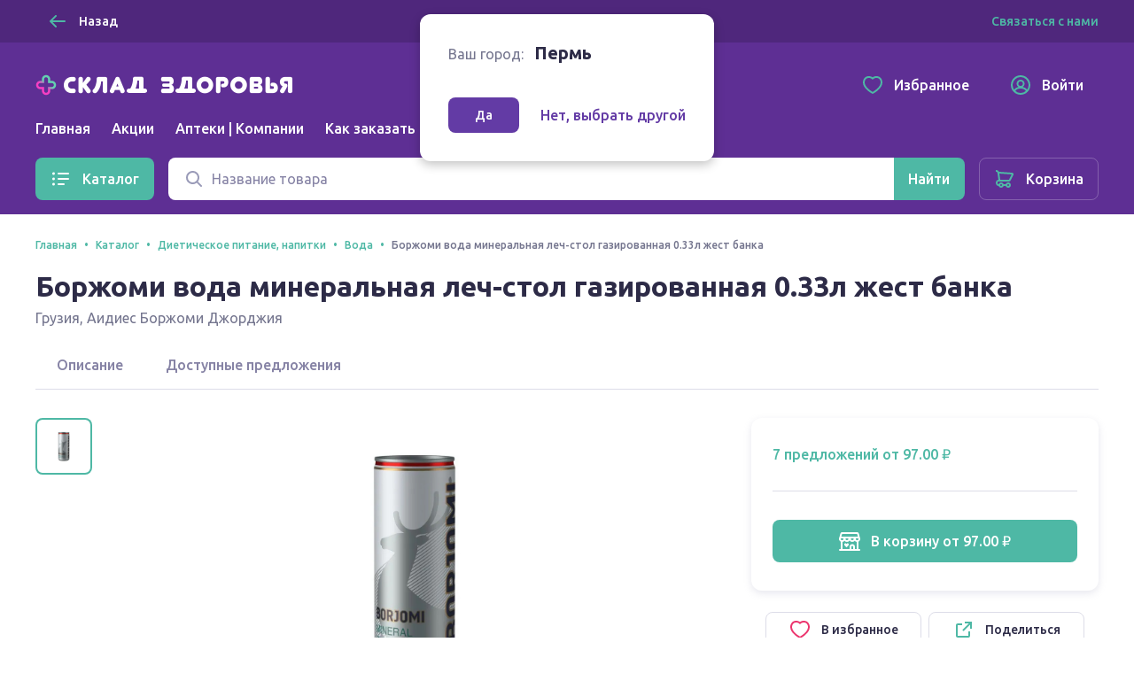

--- FILE ---
content_type: application/javascript; charset=UTF-8
request_url: https://sklad-zdorovo.ru/_nuxt/js/ed796bb2d18245284811.js
body_size: 2796
content:
!function(e){function c(data){for(var c,f,t=data[0],o=data[1],l=data[2],i=0,h=[];i<t.length;i++)f=t[i],Object.prototype.hasOwnProperty.call(r,f)&&r[f]&&h.push(r[f][0]),r[f]=0;for(c in o)Object.prototype.hasOwnProperty.call(o,c)&&(e[c]=o[c]);for(m&&m(data);h.length;)h.shift()();return n.push.apply(n,l||[]),d()}function d(){for(var e,i=0;i<n.length;i++){for(var c=n[i],d=!0,f=1;f<c.length;f++){var t=c[f];0!==r[t]&&(d=!1)}d&&(n.splice(i--,1),e=o(o.s=c[0]))}return e}var f={},t={41:0},r={41:0},n=[];function o(c){if(f[c])return f[c].exports;var d=f[c]={i:c,l:!1,exports:{}};return e[c].call(d.exports,d,d.exports,o),d.l=!0,d.exports}o.e=function(e){var c=[],d=function(){try{return document.createElement("link").relList.supports("preload")}catch(e){return!1}}();t[e]?c.push(t[e]):0!==t[e]&&{3:1,5:1,9:1,10:1,11:1,12:1,14:1,15:1,16:1,17:1,18:1,19:1,20:1,21:1,22:1,23:1,24:1,25:1,26:1,27:1,28:1,29:1,30:1,31:1,32:1,33:1,35:1,38:1}[e]&&c.push(t[e]=new Promise((function(c,f){for(var r="css/"+{0:"31d6cfe0d16ae931b73c",1:"31d6cfe0d16ae931b73c",2:"31d6cfe0d16ae931b73c",3:"183cf5219e57f64ce11a",4:"31d6cfe0d16ae931b73c",5:"cf84b2156af74dcaa810",6:"31d6cfe0d16ae931b73c",7:"31d6cfe0d16ae931b73c",8:"31d6cfe0d16ae931b73c",9:"6fa34cbf628220669c32",10:"ea2f9dd3d7ac83a2f3cf",11:"973058873bf602dc24c4",12:"b2e62dc4fac955fcc381",13:"31d6cfe0d16ae931b73c",14:"44cf711680100773c2c1",15:"0be6d221d0242806da48",16:"522472fbdc8da1628dbf",17:"6ff39c4596c46b7796e6",18:"dceadac6c00e9127884f",19:"ea0abeae9b53a32626d4",20:"b2616074c882413a762b",21:"16d076d65a2274c301fd",22:"7192c41bf73cf2530faf",23:"3dfd3d37dc2d73038558",24:"c736d96702cf025a3ce0",25:"1bcfcf306141108c6c68",26:"44c10600e55f087b55ca",27:"f5113dab6d8136534da7",28:"bb39f0791a5fa3e76bec",29:"90a386f8003d06569556",30:"2ed9f09525ee7967dbdb",31:"cfa4a18b1d8b49329913",32:"bf40d7070a8c333b0bd1",33:"ac6bd11e0a4dc1f0706f",34:"31d6cfe0d16ae931b73c",35:"522472fbdc8da1628dbf",38:"6b37352f66ba6b5d8b4b",39:"31d6cfe0d16ae931b73c"}[e]+".css",n=o.p+r,l=document.getElementsByTagName("link"),i=0;i<l.length;i++){var h=(y=l[i]).getAttribute("data-href")||y.getAttribute("href");if(!("stylesheet"!==y.rel&&"preload"!==y.rel||h!==r&&h!==n))return c()}var m=document.getElementsByTagName("style");for(i=0;i<m.length;i++){var y;if((h=(y=m[i]).getAttribute("data-href"))===r||h===n)return c()}var v=document.createElement("link");v.rel=d?"preload":"stylesheet",d?v.as="style":v.type="text/css",v.onload=c,v.onerror=function(c){var d=c&&c.target&&c.target.src||n,r=new Error("Loading CSS chunk "+e+" failed.\n("+d+")");r.code="CSS_CHUNK_LOAD_FAILED",r.request=d,delete t[e],v.parentNode.removeChild(v),f(r)},v.href=n,document.getElementsByTagName("head")[0].appendChild(v)})).then((function(){if(t[e]=0,d){var c=document.createElement("link");c.href=o.p+"css/"+{0:"31d6cfe0d16ae931b73c",1:"31d6cfe0d16ae931b73c",2:"31d6cfe0d16ae931b73c",3:"183cf5219e57f64ce11a",4:"31d6cfe0d16ae931b73c",5:"cf84b2156af74dcaa810",6:"31d6cfe0d16ae931b73c",7:"31d6cfe0d16ae931b73c",8:"31d6cfe0d16ae931b73c",9:"6fa34cbf628220669c32",10:"ea2f9dd3d7ac83a2f3cf",11:"973058873bf602dc24c4",12:"b2e62dc4fac955fcc381",13:"31d6cfe0d16ae931b73c",14:"44cf711680100773c2c1",15:"0be6d221d0242806da48",16:"522472fbdc8da1628dbf",17:"6ff39c4596c46b7796e6",18:"dceadac6c00e9127884f",19:"ea0abeae9b53a32626d4",20:"b2616074c882413a762b",21:"16d076d65a2274c301fd",22:"7192c41bf73cf2530faf",23:"3dfd3d37dc2d73038558",24:"c736d96702cf025a3ce0",25:"1bcfcf306141108c6c68",26:"44c10600e55f087b55ca",27:"f5113dab6d8136534da7",28:"bb39f0791a5fa3e76bec",29:"90a386f8003d06569556",30:"2ed9f09525ee7967dbdb",31:"cfa4a18b1d8b49329913",32:"bf40d7070a8c333b0bd1",33:"ac6bd11e0a4dc1f0706f",34:"31d6cfe0d16ae931b73c",35:"522472fbdc8da1628dbf",38:"6b37352f66ba6b5d8b4b",39:"31d6cfe0d16ae931b73c"}[e]+".css",c.rel="stylesheet",c.type="text/css",document.body.appendChild(c)}})));var f=r[e];if(0!==f)if(f)c.push(f[2]);else{var n=new Promise((function(c,d){f=r[e]=[c,d]}));c.push(f[2]=n);var l,script=document.createElement("script");script.charset="utf-8",script.timeout=120,o.nc&&script.setAttribute("nonce",o.nc),script.src=function(e){return o.p+"js/"+{0:"51c0c16d26d8b22de693",1:"256ef703b6a5a0ecd545",2:"150469c00060d1c69108",3:"f587ef51754987107b0d",4:"c381dbca80fd59bc7532",5:"f6a18d417cecd0971321",6:"5efce298e02dccccc94d",7:"1f2e6f2a11a9e0bdea63",8:"b2ebd008d407e2702dc6",9:"1e5c2839610da0a4ae75",10:"bf10111afaf2373c42a1",11:"b32c535e42622964e177",12:"2fb04fdc1fa50417a9b0",13:"0ae7fd9515ac6355e439",14:"01ae62cab3d461f86bf1",15:"8bff14f5d6fc887fa72f",16:"69bafe8844a0ea09eb28",17:"ef2570f08c9d0feb5de7",18:"3278db2eba88a7fcd710",19:"10e98d0a5364b4db3e89",20:"953408fa4b45d4040f02",21:"dcfaa71211659c889309",22:"c470c2d969505accd08d",23:"5f2c19b827bd37389669",24:"fc96a6b313eb20f4c784",25:"875724ac4ae09ff348e4",26:"cd05b5550485073630a7",27:"5f7bc3f91b90110b8503",28:"431c1a561c31bcdb1387",29:"0e92733064c19fc2244b",30:"cde19b3dd36eb48ded19",31:"cc9e94986998f18385ae",32:"124ac8c3dcd90e34eaa9",33:"2cf783fe04656478aac8",34:"282a5029984ed6153d24",35:"f76da12c56eb836eca4a",38:"15f392b7f2b4136a3ae4",39:"5cbc93d6a23bb8027116"}[e]+".js"}(e);var h=new Error;l=function(c){script.onerror=script.onload=null,clearTimeout(m);var d=r[e];if(0!==d){if(d){var f=c&&("load"===c.type?"missing":c.type),t=c&&c.target&&c.target.src;h.message="Loading chunk "+e+" failed.\n("+f+": "+t+")",h.name="ChunkLoadError",h.type=f,h.request=t,d[1](h)}r[e]=void 0}};var m=setTimeout((function(){l({type:"timeout",target:script})}),12e4);script.onerror=script.onload=l,document.head.appendChild(script)}return Promise.all(c)},o.m=e,o.c=f,o.d=function(e,c,d){o.o(e,c)||Object.defineProperty(e,c,{enumerable:!0,get:d})},o.r=function(e){"undefined"!=typeof Symbol&&Symbol.toStringTag&&Object.defineProperty(e,Symbol.toStringTag,{value:"Module"}),Object.defineProperty(e,"__esModule",{value:!0})},o.t=function(e,c){if(1&c&&(e=o(e)),8&c)return e;if(4&c&&"object"==typeof e&&e&&e.__esModule)return e;var d=Object.create(null);if(o.r(d),Object.defineProperty(d,"default",{enumerable:!0,value:e}),2&c&&"string"!=typeof e)for(var f in e)o.d(d,f,function(c){return e[c]}.bind(null,f));return d},o.n=function(e){var c=e&&e.__esModule?function(){return e.default}:function(){return e};return o.d(c,"a",c),c},o.o=function(object,e){return Object.prototype.hasOwnProperty.call(object,e)},o.p="/_nuxt/",o.oe=function(e){throw console.error(e),e};var l=window.webpackJsonp=window.webpackJsonp||[],h=l.push.bind(l);l.push=c,l=l.slice();for(var i=0;i<l.length;i++)c(l[i]);var m=h;d()}([]);

--- FILE ---
content_type: application/javascript
request_url: https://sync.bumlam.com/?src=etg1
body_size: 228
content:
var _userCode = 'f6c0bc2a-f98e-11f0-a88e-002590c82436#1769305286';